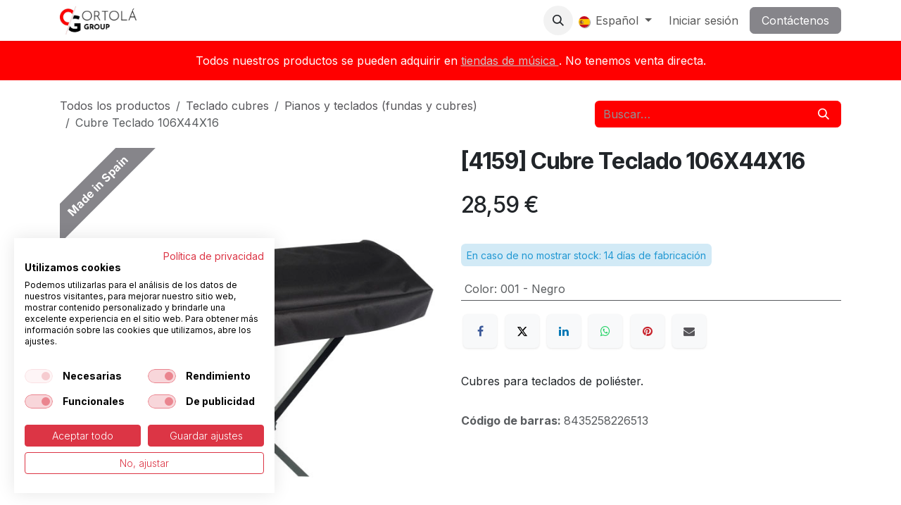

--- FILE ---
content_type: text/html; charset=utf-8
request_url: https://www.ortola-sa.es/shop/4159-cubre-teclado-106x44x16-11410
body_size: 10231
content:

        

<!DOCTYPE html>
        
<html lang="es-ES" data-website-id="1" data-main-object="product.template(11410,)" data-add2cart-redirect="1">
    <head>
        <meta charset="utf-8"/>
        <meta http-equiv="X-UA-Compatible" content="IE=edge"/>
        <meta name="viewport" content="width=device-width, initial-scale=1"/>
        <meta name="generator" content="Odoo"/>
            
        <meta property="og:type" content="website"/>
        <meta property="og:title" content="Cubre Teclado 106X44X16"/>
        <meta property="og:site_name" content="Ortolá S.A."/>
        <meta property="og:url" content="https://ortola-sa.es/shop/4159-cubre-teclado-106x44x16-11410"/>
        <meta property="og:image" content="https://ortola-sa.es/web/image/product.template/11410/image_1024?unique=f6dbd5f"/>
        <meta property="og:description" content=""/>
            
        <meta name="twitter:card" content="summary_large_image"/>
        <meta name="twitter:title" content="Cubre Teclado 106X44X16"/>
        <meta name="twitter:image" content="https://ortola-sa.es/web/image/product.template/11410/image_1024?unique=f6dbd5f"/>
        <meta name="twitter:description" content=""/>
        
        <link rel="canonical" href="https://ortola-sa.es/shop/4159-cubre-teclado-106x44x16-11410"/>
        
        <link rel="preconnect" href="https://fonts.gstatic.com/" crossorigin=""/>
        <title>Cubre Teclado 106X44X16 | Ortolá S.A.</title>
        <link type="image/x-icon" rel="shortcut icon" href="/web/image/website/1/favicon?unique=72dc902"/>
        <link rel="preload" href="/web/static/src/libs/fontawesome/fonts/fontawesome-webfont.woff2?v=4.7.0" as="font" crossorigin=""/>
        <link type="text/css" rel="stylesheet" href="/web/assets/1/ec3af2d/web.assets_frontend.min.css"/>
        <script id="web.layout.odooscript" type="text/javascript">
            var odoo = {
                csrf_token: "fc5fe10f6599c6a3f9be4ecda98727c5f7c72920o1801023533",
                debug: "",
            };
        </script>
        <script type="text/javascript">
            odoo.__session_info__ = {"is_admin": false, "is_system": false, "is_public": true, "is_internal_user": false, "is_website_user": true, "uid": null, "is_frontend": true, "profile_session": null, "profile_collectors": null, "profile_params": null, "show_effect": true, "currencies": {"7": {"symbol": "\u00a5", "position": "before", "digits": [69, 2]}, "1": {"symbol": "\u20ac", "position": "after", "digits": [69, 2]}, "147": {"symbol": "\u00a3", "position": "before", "digits": [69, 2]}, "25": {"symbol": "\u00a5", "position": "after", "digits": [69, 0]}, "2": {"symbol": "$", "position": "before", "digits": [69, 2]}}, "quick_login": true, "bundle_params": {"lang": "es_ES", "website_id": 1}, "test_mode": false, "websocket_worker_version": "18.0-7", "translationURL": "/website/translations", "cache_hashes": {"translations": "0695eef76e1b23c039169621f233c9e909c39864"}, "geoip_country_code": null, "geoip_phone_code": null, "lang_url_code": "es_ES"};
            if (!/(^|;\s)tz=/.test(document.cookie)) {
                const userTZ = Intl.DateTimeFormat().resolvedOptions().timeZone;
                document.cookie = `tz=${userTZ}; path=/`;
            }
        </script>
        <script type="text/javascript" defer="defer" src="/web/assets/1/6db6cd6/web.assets_frontend_minimal.min.js" onerror="__odooAssetError=1"></script>
        <script type="text/javascript" defer="defer" data-src="/web/assets/1/3ba5460/web.assets_frontend_lazy.min.js" onerror="__odooAssetError=1"></script>
        
                    <script>
                        
            
                if (!window.odoo) {
                    window.odoo = {};
                }
                odoo.__session_info__ = odoo.__session_info__ || {
                    websocket_worker_version: "18.0-7"
                }
                odoo.__session_info__ = Object.assign(odoo.__session_info__, {
                    livechatData: {
                        isAvailable: false,
                        serverUrl: "https://www.ortola-sa.es",
                        options: {},
                    },
                });
            
                    </script>
        <!-- Facebook/Meta Pixel Code -->
<script>
!function(f,b,e,v,n,t,s){if(f.fbq)return;n=f.fbq=function(){
n.callMethod?n.callMethod.apply(n,arguments):n.queue.push(arguments)};
if(!f._fbq)f._fbq=n;n.push=n;n.loaded=!0;n.version='2.0';
n.queue=[];t=b.createElement(e);t.async=!0;t.src=v;
s=b.getElementsByTagName(e)[0];s.parentNode.insertBefore(t,s)}
(window,document,'script','https://connect.facebook.net/en_US/fbevents.js');
fbq('init', '1077715359292814');
fbq('track', 'PageView');
</script>
<noscript>
  <img height="1" width="1" style="display:none"
       src="https://www.facebook.com/tr?id=1077715359292814&ev=PageView&noscript=1"/>
</noscript>
<!-- End Pixel Code -->
    </head>
    <body>



        <div id="wrapwrap" class="   ">
            <a class="o_skip_to_content btn btn-primary rounded-0 visually-hidden-focusable position-absolute start-0" href="#wrap">Ir al contenido</a>
                <header id="top" data-anchor="true" data-name="Header" data-extra-items-toggle-aria-label="Botón de elementos adicionales" class="   o_header_fixed" style=" ">
                    
    <nav data-name="Navbar" aria-label="Main" class="navbar navbar-expand-lg navbar-light o_colored_level o_cc d-none d-lg-block shadow-sm ">
        

            <div id="o_main_nav" class="o_main_nav container">
                
    <a data-name="Navbar Logo" href="/" class="navbar-brand logo me-4">
            
            <span role="img" aria-label="Logo of Ortolá S.A." title="Ortolá S.A."><img src="/web/image/website/1/logo/Ortol%C3%A1%20S.A.?unique=72dc902" class="img img-fluid" width="95" height="40" alt="Ortolá S.A." loading="lazy"/></span>
        </a>
    
                
    <ul role="menu" id="top_menu" class="nav navbar-nav top_menu o_menu_loading me-auto">
        

                    
    <li role="presentation" class="nav-item">
        <a role="menuitem" href="/" class="nav-link ">
            <span>Inicio</span>
        </a>
    </li>
    <li role="presentation" class="nav-item dropdown ">
        <a data-bs-toggle="dropdown" href="#" role="menuitem" class="nav-link dropdown-toggle   ">
            <span>Sobre nosotros</span>
        </a><ul role="menu" class="dropdown-menu ">
    <li role="presentation" class="">
        <a role="menuitem" href="/about-us" class="dropdown-item ">
            <span>Quienes somos</span>
        </a>
    </li>
    <li role="presentation" class="">
        <a role="menuitem" href="/equipo" class="dropdown-item ">
            <span>Equipo</span>
        </a>
    </li>
        </ul>
    </li>
    <li role="presentation" class="nav-item">
        <a role="menuitem" href="/shop/category/productos-destacados-624" class="nav-link ">
            <span>Tienda</span>
        </a>
    </li>
    <li role="presentation" class="nav-item dropdown ">
        <a data-bs-toggle="dropdown" href="#" role="menuitem" class="nav-link dropdown-toggle   ">
            <span>Descargas</span>
        </a><ul role="menu" class="dropdown-menu ">
    <li role="presentation" class="">
        <a role="menuitem" href="/catalogos" class="dropdown-item ">
            <span>catalogos</span>
        </a>
    </li>
    <li role="presentation" class="">
        <a role="menuitem" href="/novedades" class="dropdown-item ">
            <span>novedades</span>
        </a>
    </li>
        </ul>
    </li>
    <li role="presentation" class="nav-item">
        <a role="menuitem" href="/blog" class="nav-link ">
            <span>Blog</span>
        </a>
    </li>
    <li role="presentation" class="nav-item">
        <a role="menuitem" href="/distribuidores" class="nav-link ">
            <span>Distribuidores</span>
        </a>
    </li>
                
    </ul>
                
                <ul class="navbar-nav align-items-center gap-2 flex-shrink-0 justify-content-end ps-3">
                    
        
            <li class=" divider d-none"></li> 
            <li class="o_wsale_my_cart d-none ">
                <a href="/shop/cart" aria-label="Cesta del comercio electrónico" class="o_navlink_background btn position-relative rounded-circle p-1 text-center text-reset">
                    <div class="">
                        <i class="fa fa-shopping-cart fa-stack"></i>
                        <sup class="my_cart_quantity badge bg-primary position-absolute top-0 end-0 mt-n1 me-n1 rounded-pill d-none" data-order-id="">0</sup>
                    </div>
                </a>
            </li>
        
        
            <li class="
                d-none
            ">
                <a href="/shop/wishlist" class="o_navlink_background btn position-relative rounded-circle p-1 text-center text-reset">
                    <div class="">
                        <i class="fa fa-1x fa-heart fa-stack"></i>
                        <sup class="my_wish_quantity o_animate_blink badge bg-primary position-absolute top-0 end-0 mt-n1 me-n1 rounded-pill">0</sup>
                    </div>
                </a>
            </li>
        
                    
        <li class="">
                <div class="modal fade css_editable_mode_hidden" id="o_search_modal" aria-hidden="true" tabindex="-1">
                    <div class="modal-dialog modal-lg pt-5">
                        <div class="modal-content mt-5">
    <form method="get" class="o_searchbar_form s_searchbar_input " action="/website/search" data-snippet="s_searchbar_input">
            <div role="search" class="input-group input-group-lg">
        <input type="search" name="search" class="search-query form-control oe_search_box border border-end-0 p-3 border-0 bg-light" placeholder="Buscar…" value="" data-search-type="all" data-limit="5" data-display-image="true" data-display-description="true" data-display-extra-link="true" data-display-detail="true" data-order-by="name asc"/>
        <button type="submit" aria-label="Buscar" title="Buscar" class="btn oe_search_button border border-start-0 px-4 bg-o-color-4">
            <i class="oi oi-search"></i>
        </button>
    </div>

            <input name="order" type="hidden" class="o_search_order_by oe_unremovable" value="name asc"/>
            
    
        </form>
                        </div>
                    </div>
                </div>
                <a data-bs-target="#o_search_modal" data-bs-toggle="modal" role="button" title="Buscar" href="#" class="btn rounded-circle p-1 lh-1 o_navlink_background text-reset o_not_editable">
                    <i class="oi oi-search fa-stack lh-lg"></i>
                </a>
        </li>
                    
                    
                    
        <li data-name="Language Selector" class="o_header_language_selector ">
        
            <div class="js_language_selector  dropdown d-print-none">
                <button type="button" data-bs-toggle="dropdown" aria-haspopup="true" aria-expanded="true" class="border-0 dropdown-toggle nav-link">
    <img class="o_lang_flag " src="/base/static/img/country_flags/es.png?height=25" alt="" loading="lazy"/>
                    <span class=""> Español</span>
                </button>
                <div role="menu" class="dropdown-menu dropdown-menu-end">
                        <a class="dropdown-item js_change_lang " role="menuitem" href="/en_US/shop/4159-keyboard-cover-106x44x16-11410" data-url_code="en_US" title="English (US)">
    <img class="o_lang_flag " src="/base/static/img/country_flags/us.png?height=25" alt="" loading="lazy"/>
                            <span class="">English (US)</span>
                        </a>
                        <a class="dropdown-item js_change_lang active" role="menuitem" href="/shop/4159-cubre-teclado-106x44x16-11410" data-url_code="es_ES" title=" Español">
    <img class="o_lang_flag " src="/base/static/img/country_flags/es.png?height=25" alt="" loading="lazy"/>
                            <span class=""> Español</span>
                        </a>
                </div>
            </div>
        
        </li>
                    
            <li class=" o_no_autohide_item">
                <a href="/web/login" class="o_nav_link_btn nav-link border px-3">Iniciar sesión</a>
            </li>
                    
        
        
                    
        <li class="">
            <div class="oe_structure oe_structure_solo ">
                <section class="oe_unremovable oe_unmovable s_text_block" data-snippet="s_text_block" data-name="Text">
                    <div class="container">
                        <a href="/contactus" class="oe_unremovable btn btn-primary btn_cta">Contáctenos</a>
                    </div>
                </section>
            </div>
        </li>
                </ul>
            </div>
        
    </nav>
    <nav data-name="Navbar" aria-label="Mobile" class="navbar  navbar-light o_colored_level o_cc o_header_mobile d-block d-lg-none shadow-sm ">
        

        <div class="o_main_nav container flex-wrap justify-content-between">
            
    <a data-name="Navbar Logo" href="/" class="navbar-brand logo ">
            
            <span role="img" aria-label="Logo of Ortolá S.A." title="Ortolá S.A."><img src="/web/image/website/1/logo/Ortol%C3%A1%20S.A.?unique=72dc902" class="img img-fluid" width="95" height="40" alt="Ortolá S.A." loading="lazy"/></span>
        </a>
    
            <ul class="o_header_mobile_buttons_wrap navbar-nav flex-row align-items-center gap-2 mb-0">
        
            <li class=" divider d-none"></li> 
            <li class="o_wsale_my_cart d-none ">
                <a href="/shop/cart" aria-label="Cesta del comercio electrónico" class="o_navlink_background_hover btn position-relative rounded-circle border-0 p-1 text-reset">
                    <div class="">
                        <i class="fa fa-shopping-cart fa-stack"></i>
                        <sup class="my_cart_quantity badge bg-primary position-absolute top-0 end-0 mt-n1 me-n1 rounded-pill d-none" data-order-id="">0</sup>
                    </div>
                </a>
            </li>
        
        
            <li class="
                d-none
            ">
                <a href="/shop/wishlist" class="o_navlink_background_hover btn position-relative rounded-circle border-0 p-1 text-reset">
                    <div class="">
                        <i class="fa fa-1x fa-heart fa-stack"></i>
                        <sup class="my_wish_quantity o_animate_blink badge bg-primary position-absolute top-0 end-0 mt-n1 me-n1">0</sup>
                    </div>
                </a>
            </li>
        
                <li class="o_not_editable">
                    <button class="nav-link btn me-auto p-2" type="button" data-bs-toggle="offcanvas" data-bs-target="#top_menu_collapse_mobile" aria-controls="top_menu_collapse_mobile" aria-expanded="false" aria-label="Alternar navegación">
                        <span class="navbar-toggler-icon"></span>
                    </button>
                </li>
            </ul>
            <div id="top_menu_collapse_mobile" class="offcanvas offcanvas-end o_navbar_mobile">
                <div class="offcanvas-header justify-content-end o_not_editable">
                    <button type="button" class="nav-link btn-close" data-bs-dismiss="offcanvas" aria-label="Cerrar"></button>
                </div>
                <div class="offcanvas-body d-flex flex-column justify-content-between h-100 w-100">
                    <ul class="navbar-nav">
                        
                        
        <li class="">
    <form method="get" class="o_searchbar_form s_searchbar_input " action="/website/search" data-snippet="s_searchbar_input">
            <div role="search" class="input-group mb-3">
        <input type="search" name="search" class="search-query form-control oe_search_box rounded-start-pill text-bg-light ps-3 border-0 bg-light" placeholder="Buscar…" value="" data-search-type="all" data-limit="0" data-display-image="true" data-display-description="true" data-display-extra-link="true" data-display-detail="true" data-order-by="name asc"/>
        <button type="submit" aria-label="Buscar" title="Buscar" class="btn oe_search_button rounded-end-pill bg-o-color-3 pe-3">
            <i class="oi oi-search"></i>
        </button>
    </div>

            <input name="order" type="hidden" class="o_search_order_by oe_unremovable" value="name asc"/>
            
    
        </form>
        </li>
                        
    <ul role="menu" class="nav navbar-nav top_menu  ">
        

                            
    <li role="presentation" class="nav-item">
        <a role="menuitem" href="/" class="nav-link ">
            <span>Inicio</span>
        </a>
    </li>
    <li role="presentation" class="nav-item dropdown ">
        <a data-bs-toggle="dropdown" href="#" role="menuitem" class="nav-link dropdown-toggle   d-flex justify-content-between align-items-center">
            <span>Sobre nosotros</span>
        </a><ul role="menu" class="dropdown-menu position-relative rounded-0 o_dropdown_without_offset">
    <li role="presentation" class="">
        <a role="menuitem" href="/about-us" class="dropdown-item ">
            <span>Quienes somos</span>
        </a>
    </li>
    <li role="presentation" class="">
        <a role="menuitem" href="/equipo" class="dropdown-item ">
            <span>Equipo</span>
        </a>
    </li>
        </ul>
    </li>
    <li role="presentation" class="nav-item">
        <a role="menuitem" href="/shop/category/productos-destacados-624" class="nav-link ">
            <span>Tienda</span>
        </a>
    </li>
    <li role="presentation" class="nav-item dropdown ">
        <a data-bs-toggle="dropdown" href="#" role="menuitem" class="nav-link dropdown-toggle   d-flex justify-content-between align-items-center">
            <span>Descargas</span>
        </a><ul role="menu" class="dropdown-menu position-relative rounded-0 o_dropdown_without_offset">
    <li role="presentation" class="">
        <a role="menuitem" href="/catalogos" class="dropdown-item ">
            <span>catalogos</span>
        </a>
    </li>
    <li role="presentation" class="">
        <a role="menuitem" href="/novedades" class="dropdown-item ">
            <span>novedades</span>
        </a>
    </li>
        </ul>
    </li>
    <li role="presentation" class="nav-item">
        <a role="menuitem" href="/blog" class="nav-link ">
            <span>Blog</span>
        </a>
    </li>
    <li role="presentation" class="nav-item">
        <a role="menuitem" href="/distribuidores" class="nav-link ">
            <span>Distribuidores</span>
        </a>
    </li>
                        
    </ul>
                        
                        
                    </ul>
                    <ul class="navbar-nav gap-2 mt-3 w-100">
                        
        <li data-name="Language Selector" class="o_header_language_selector ">
        
            <div class="js_language_selector dropup dropdown d-print-none">
                <button type="button" data-bs-toggle="dropdown" aria-haspopup="true" aria-expanded="true" class="border-0 dropdown-toggle nav-link d-flex align-items-center w-100">
    <img class="o_lang_flag me-2" src="/base/static/img/country_flags/es.png?height=25" alt="" loading="lazy"/>
                    <span class="me-auto small"> Español</span>
                </button>
                <div role="menu" class="dropdown-menu w-100">
                        <a class="dropdown-item js_change_lang " role="menuitem" href="/en_US/shop/4159-keyboard-cover-106x44x16-11410" data-url_code="en_US" title="English (US)">
    <img class="o_lang_flag me-2" src="/base/static/img/country_flags/us.png?height=25" alt="" loading="lazy"/>
                            <span class="me-auto small">English (US)</span>
                        </a>
                        <a class="dropdown-item js_change_lang active" role="menuitem" href="/shop/4159-cubre-teclado-106x44x16-11410" data-url_code="es_ES" title=" Español">
    <img class="o_lang_flag me-2" src="/base/static/img/country_flags/es.png?height=25" alt="" loading="lazy"/>
                            <span class="me-auto small"> Español</span>
                        </a>
                </div>
            </div>
        
        </li>
                        
            <li class=" o_no_autohide_item">
                <a href="/web/login" class="nav-link o_nav_link_btn w-100 border text-center">Iniciar sesión</a>
            </li>
                        
        
        
                        
        <li class="">
            <div class="oe_structure oe_structure_solo ">
                <section class="oe_unremovable oe_unmovable s_text_block" data-snippet="s_text_block" data-name="Text">
                    <div class="container">
                        <a href="/contactus" class="oe_unremovable btn btn-primary btn_cta w-100">Contáctenos</a>
                    </div>
                </section>
            </div>
        </li>
                    </ul>
                </div>
            </div>
        </div>
    
    </nav>
    
        </header>
                <main>
                    
            <div itemscope="itemscope" itemtype="http://schema.org/Product" id="wrap" class="js_sale o_wsale_product_page ecom-zoomable zoomodoo-next" data-ecom-zoom-click="1">
                <div class="oe_structure oe_empty oe_structure_not_nearest" id="oe_structure_website_sale_product_1" data-editor-message="MUEVA BLOQUES AQUÍ PARA MOSTRARLOS EN TODOS LOS PRODUCTOS"></div>
            <section class="s_text_block o_colored_level undefined o_cc o_cc3 pb0 pt16" data-snippet="s_text_block" data-name="Text" style="">
                <div class="s_allow_columns container">
                    <p style="text-align: center; ">
                        Todos nuestros productos se pueden adquirir en
                        <u>
                        <a href="/distribuidores" target="_blank">
                                tiendas de música
                            </a>
                    </u>
                        . No tenemos venta directa.
                        <br/>
                    </p>
                </div>
            </section>
                <section id="product_detail" class="oe_website_sale container my-3 my-lg-4 " data-view-track="1" data-product-tracking-info="{&#34;item_id&#34;: &#34;8435258226513&#34;, &#34;item_name&#34;: &#34;Cubre Teclado 106X44X16&#34;, &#34;item_category&#34;: &#34;F&#34;, &#34;currency&#34;: &#34;EUR&#34;, &#34;price&#34;: 28.59}">
                    <div class="row align-items-center">
                        <div class="col d-flex align-items-center order-1 order-lg-0">
                            <ol class="o_wsale_breadcrumb breadcrumb p-0 mb-4 m-lg-0">
                                <li class="o_not_editable breadcrumb-item d-none d-lg-inline-block">
                                    <a href="/shop">
                                        <i class="oi oi-chevron-left d-lg-none me-1" role="presentation"></i>Todos los productos
                                    </a>
                                </li>
                <li class="breadcrumb-item">
                    <a href="/shop/category/pianos-y-teclados-fundas-y-cubres-teclado-cubres-118">Teclado cubres</a>
                </li><li class="breadcrumb-item">
                    <a href="/shop/category/pianos-y-teclados-fundas-y-cubres-4">Pianos y teclados  (fundas y cubres)</a>
                </li>
                                <li class="breadcrumb-item d-none d-lg-inline-block active">
                                    <span>Cubre Teclado 106X44X16</span>
                                </li>
                            </ol>
                        </div>
                        <div class="col-lg-4 d-flex align-items-center">
                            <div class="d-flex justify-content-between w-100">
    <form method="get" class="o_searchbar_form s_searchbar_input o_wsale_products_searchbar_form me-auto flex-grow-1 mb-4 mb-lg-0" action="/shop/category/pianos-y-teclados-fundas-y-cubres-4" data-snippet="s_searchbar_input">
            <div role="search" class="input-group me-sm-2">
        <input type="search" name="search" class="search-query form-control oe_search_box border-0 text-bg-light border-0 bg-light" placeholder="Buscar…" data-search-type="products" data-limit="5" data-display-image="true" data-display-description="true" data-display-extra-link="true" data-display-detail="true" data-order-by="name asc"/>
        <button type="submit" aria-label="Buscar" title="Buscar" class="btn oe_search_button btn btn-light">
            <i class="oi oi-search"></i>
        </button>
    </div>

            <input name="order" type="hidden" class="o_search_order_by oe_unremovable" value="name asc"/>
            
        
        </form>
        <div class="o_pricelist_dropdown dropdown d-none">
            
                <a role="button" href="#" data-bs-toggle="dropdown" class="dropdown-toggle btn btn-light">
                    pvp
                </a>
                <div class="dropdown-menu" role="menu">
                </div>
            
        </div>
                            </div>
                        </div>
                    </div>
                    <div class="row" id="product_detail_main" data-name="Product Page" data-image_width="50_pc" data-image_layout="carousel">
                        <div class="col-lg-6 mt-lg-4 o_wsale_product_images position-relative" data-image-amount="1">
        <div id="o-carousel-product" data-bs-ride="true" class=" carousel slide position-sticky mb-3 overflow-hidden" data-name="Carrusel de producto">
            <div class="o_carousel_product_outer carousel-outer position-relative d-flex align-items-center w-100 overflow-hidden o_wsale_carousel_ratio_4x3">
                <div class="carousel-inner h-100">
                        <div class="carousel-item h-100 text-center active">
        <div class="position-relative d-inline-flex overflow-hidden m-auto h-100">
            <span class="o_ribbon o_ribbon_left z-1" style="color: #ffffff; background-color:#86858a">Made in Spain</span>
            <div name="o_img_with_max_suggested_width" class="d-flex align-items-start justify-content-center h-100 oe_unmovable"><img src="/web/image/product.product/17027/image_1024/%5B4159-001%5D%20Cubre%20Teclado%20106X44X16?unique=f6dbd5f" class="img img-fluid oe_unmovable product_detail_img mh-100" alt="Cubre Teclado 106X44X16" loading="lazy"/></div>
        </div>
                        </div>
                </div>
            </div>
        </div>
                        </div>
                        <div id="product_details" class="col-lg-6 mt-md-4">
                            <h1 itemprop="name">[4159] Cubre Teclado 106X44X16</h1>
        <span itemprop="url" style="display:none;">https://ortola-sa.es/shop/4159-cubre-teclado-106x44x16-11410</span>
                            <span itemprop="image" style="display:none;">https://ortola-sa.es/web/image/product.template/11410/image_1920?unique=f6dbd5f</span>
                            <div class="oe_structure" placeholder="Una descripción detallada y con formato para promocionar su producto en esta página. Use &#39;/&#39; para explorar más funciones."><p></p></div>
                            <form action="/shop/cart/update" method="POST">
                                <input type="hidden" name="csrf_token" value="fc5fe10f6599c6a3f9be4ecda98727c5f7c72920o1801023533"/>
                                <div class="js_product js_main_product mb-3">
                                    <div>
        <div itemprop="offers" itemscope="itemscope" itemtype="http://schema.org/Offer" class="product_price mt-2 mb-3 d-inline-block">
            <h3 class="css_editable_mode_hidden">
                <span class="oe_price" style="white-space: nowrap;" data-oe-type="monetary" data-oe-expression="combination_info[&#39;price&#39;]"><span class="oe_currency_value">28,59</span> €</span>
                <span itemprop="price" style="display:none;">28.59</span>
                <span itemprop="priceCurrency" style="display:none;">EUR</span>
                <span style="text-decoration: line-through; white-space: nowrap;" itemprop="listPrice" class="text-muted oe_default_price ms-1 h5 d-none" data-oe-type="monetary" data-oe-expression="combination_info[&#39;list_price&#39;]"><span class="oe_currency_value">28,59</span> €</span>
            </h3>
        </div>
        <div id="product_unavailable" class="d-none">
            <h3 class="fst-italic">Not Available For Sale</h3>
        </div>
                                    </div>
                                    
                                        <input type="hidden" class="product_id" name="product_id" value="17027"/>
                                        <input type="hidden" class="product_template_id" name="product_template_id" value="11410"/>
                                        <input type="hidden" class="product_category_id" name="product_category_id" value="118"/>
        <ul class="list-unstyled js_add_cart_variants mb-0 flex-column" data-attribute_exclusions="{&#34;exclusions&#34;: {&#34;18245&#34;: []}, &#34;archived_combinations&#34;: [], &#34;parent_exclusions&#34;: {}, &#34;parent_combination&#34;: [], &#34;parent_product_name&#34;: null, &#34;mapped_attribute_names&#34;: {&#34;18245&#34;: &#34;Color: 001 - Negro&#34;}}">

                
                <li data-attribute_id="1" data-attribute_name="Color" data-attribute_display_type="select" class="variant_attribute d-none">

                    
                    <strong class="attribute_name">Color</strong>

                        <select data-attribute_id="1" class="form-select css_attribute_select o_wsale_product_attribute js_variant_change always " name="ptal-11360">
                                <option value="18245" data-attribute-value-id="12" data-value_id="18245" data-value_name="001 - Negro" data-attribute_name="Color" selected="True" data-is_single="True">
                                    <span>001 - Negro</span>
                                </option>
                        </select>
                </li>
        </ul>
                                    
                                    <p class="css_not_available_msg alert alert-warning">Esta combinación no existe.</p>
                                    <div id="o_wsale_cta_wrapper" class="d-flex flex-wrap align-items-center">
                                        
                                        <div id="add_to_cart_wrap" class="d-inline-flex align-items-center mb-2 me-auto">
                                        </div>
                                        <div id="product_option_block" class="d-flex flex-wrap w-100">
            
            </div>
                                    </div>
            <div class="availability_messages o_not_editable"></div>
        <div class="o_product_tags o_field_tags d-flex flex-wrap align-items-center gap-2 mb-2 mt-1">
                    <span class="position-relative order-1 py-1 px-2">
                        <span class="position-absolute top-0 start-0 w-100 h-100 rounded" style="background-color: #2298d3; opacity: .2;"></span>
                        <span class="text-nowrap small" style="color: #2298d3">En caso de no mostrar stock: 14 días de fabricación</span>
                    </span>
        </div>
                                </div>
                            </form>
                            <div id="contact_us_wrapper" class="d-none oe_structure oe_structure_solo ">
                                <section class="s_text_block" data-snippet="s_text_block" data-name="Text">
                                    <div class="container">
                                        <a class="btn btn-primary btn_cta" href="/contactus">
                                            Contáctenos
                                        </a>
                                    </div>
                                </section>
                            </div>
                            <div id="product_attributes_simple">
                                <table class="table table-sm text-muted ">
                                        <tr>
                                            <td>
                                                <span>Color</span>:
                                                    <span>001 - Negro</span>
                                            </td>
                                        </tr>
                                </table>
                            </div>
                            <div id="o_product_terms_and_share" class="d-flex justify-content-between flex-column flex-md-row align-items-md-end gap-3 mb-3">
            <div data-snippet="s_share" data-name="Share" class="s_share text-start o_no_link_popover">
                <h4 class="s_share_title d-none o_default_snippet_text">Compartir</h4>
                <a href="https://www.facebook.com/sharer/sharer.php?u={url}" target="_blank" aria-label="Facebook" class="s_share_facebook">
                    <i class="fa fa-facebook rounded shadow-sm"></i>
                </a>
                <a href="https://twitter.com/intent/tweet?text={title}&amp;url={url}" target="_blank" aria-label="X" class="s_share_twitter">
                    <i class="fa fa-twitter rounded shadow-sm"></i>
                </a>
                <a href="https://www.linkedin.com/sharing/share-offsite/?url={url}" target="_blank" aria-label="LinkedIn" class="s_share_linkedin">
                    <i class="fa fa-linkedin rounded shadow-sm"></i>
                </a>
                <a href="https://wa.me/?text={title}" target="_blank" aria-label="WhatsApp" class="s_share_whatsapp">
                    <i class="fa fa-whatsapp rounded shadow-sm"></i>
                </a>
                <a href="https://pinterest.com/pin/create/button/?url={url}&amp;media={media}&amp;description={title}" target="_blank" aria-label="Pinterest" class="s_share_pinterest">
                    <i class="fa fa-pinterest rounded shadow-sm"></i>
                </a>
                <a href="mailto:?body={url}&amp;subject={title}" aria-label="Correo electrónico" class="s_share_email">
                    <i class="fa fa-envelope rounded shadow-sm"></i>
                </a>
            </div></div>
            <hr/>
            <div itemprop="description" class="oe_structure mt16" id="product_full_description"><p>Cubres para teclados de poliéster. </p></div>
            <div class="js_show_barcode_variant"></div>
            <input id="wsale_user_email" type="hidden" value=""/>
                <hr/>
                <p class="text-muted">
                        <b>Código de barras: </b>
                            <span data-oe-type="char" data-oe-expression="product.sudo()[field.name]">8435258226513</span>
                        <br/>
                </p>
                        </div>
                    </div>
                </section>
                <div itemprop="description" class="oe_structure oe_empty mt16 d-none" id="product_full_description"><p>Cubres para teclados de poliéster. </p></div>
                <div class="oe_structure oe_empty oe_structure_not_nearest mt16" id="oe_structure_website_sale_product_2" data-editor-message="MUEVA BLOQUES AQUÍ PARA MOSTRARLOS EN TODOS LOS PRODUCTOS"><section data-snippet="s_dynamic_snippet_products" class="s_dynamic_snippet_products s_dynamic s_dynamic_empty pt32 pb32 o_colored_level s_product_product_borderless_1 o_dynamic_snippet_empty" data-custom-template-data="{}" data-name="Productos" data-product-category-id="all" data-show-variants="true" data-number-of-records="16" data-filter-id="11" data-template-key="website_sale.dynamic_filter_template_product_product_borderless_1" data-carousel-interval="5000">
            <div class="container">
                <div class="row s_nb_column_fixed">
                    <section class="s_dynamic_snippet_title oe_unremovable oe_unmovable d-flex flex-column flex-md-row mb-lg-0 pb-3 pb-md-0 o_colored_level justify-content-between">
                        <div>
                            <h4>Productos alternativos</h4><p><br/></p></div>
                        <div>&nbsp;<br/></div>
                    </section>
                    <section class="s_dynamic_snippet_content oe_unremovable oe_unmovable o_not_editable col o_colored_level">
                        <div class="css_non_editable_mode_hidden">
                            <div class="missing_option_warning alert alert-info fade show d-none d-print-none rounded-0 o_default_snippet_text">
                                Su snippet dinámico aparecerá aquí... Este mensaje aparece porque no proporcionó ni el filtro ni la plantilla a usar.<br/>
                            </div>
                        </div>
                        <div class="dynamic_snippet_template"></div>
                    </section>
                </div>
            </div>
        </section></div></div>
        
        <div id="o_shared_blocks" class="oe_unremovable"></div>
                </main>
                <footer id="bottom" data-anchor="true" data-name="Footer" class="o_footer o_colored_level o_cc ">
                    <div id="footer" class="oe_structure oe_structure_solo">
      <section class="s_text_block pt8 pb0 bg-100 oe_custom_bg" data-snippet="s_text_block" data-name="Text">
        <div class="container">
          <div class="row">
            <div class="pt16 col-lg-4 o_colored_level">
              <h5>
                <span>Ortolá, S.A.</span>
              </h5>
              <h5 style="color: rgb(33, 37, 41);">
                <font style="font-size: 14px;">
                  <a href="https://www.ortola-sa.es/shop/category/productos-destacados-624" data-bs-original-title="" title="" aria-describedby="tooltip263633">
                    <font data-bs-original-title="" title="" aria-describedby="tooltip189643" style="color: rgb(206, 0, 0);">Nuestros productos&nbsp;</font>
                  </a></font></h5>
              <ul class="list-unstyled">
                <li>
                  <font style="font-size: 12px;">No tenemos venta directa a público.&nbsp;</font>
                </li>
                <li>
                  <font style="font-size: 12px;">Todos nuestros productos se pueden adquirir</font>
                </li>
                <li>
                  <font style="font-size: 12px;">en tiendas de música.</font>
                </li>
                <li>
                  <font style="font-size: 12px;">
                    <h5 style="color: rgb(33, 37, 41);">
                      <font style="font-size: 14px;" class="text-o-color-3">
                        <a href="/distribuidores" data-bs-original-title="" title="" aria-describedby="tooltip263633">Distribuidores</a>
                      </font>
                      <font style="font-size: 14px;">
                        <a href="/distribuidores" data-bs-original-title="" title="" aria-describedby="tooltip263633">&nbsp;</a>
                      </font>
                    </h5>
                  </font>
                </li>
              </ul>
              <h5>
                <br/>
              </h5>
              <h5></h5>
              <p class="MsoNormal" style="margin-top: 6pt; font-size: 14px; text-align: justify;">
                
              </p>
              <p class="MsoNormal" style="margin-top:6.0pt;text-align:justify">
                <span style="font-size:8.0pt"> </span>
              </p>
            </div>
            <div class="pt16 col-lg-4 o_colored_level">
              <h5>
                <ul class="list-unstyled" style="font-size: 14px;">
                  <li>
                    <a href="https://www.ortola-sa.es/" data-bs-original-title="" title=""><font data-bs-original-title="" title="" aria-describedby="tooltip241237" style="color: rgb(206, 0, 0);">Inicio</font>&nbsp;</a>
                    <font style="color: rgb(206, 0, 0);">&nbsp;</font>
                  </li>
                </ul>
              </h5>
              <ul class="list-unstyled">
                <li>
                  <font style="color: rgb(206, 0, 0); font-size: 14px;">Horario Oficina&nbsp;</font>
                </li>
                <li>
                  <font style="font-size: 12px;">De Lunes a Jueves de 7h30 a 14h y de 16h a 18h.</font>
                </li>
                <li>
                  <span style="font-size: 12px;">Viernes de 7h30 a 14h.&nbsp;</span>
                </li>
                <li>
                  <font style="font-size: 12px;">Sábado y Domingo Cerrado.&nbsp;</font>
                </li>
                <li><a href="#" class="o_ul_toggle_next fa"></a>&nbsp;</li>
                <li style="list-style: none;">
                  <ul class="list-unstyled" style="margin-bottom: 1rem;">
                    <li>
                      <h5 style="color: rgb(33, 37, 41);">
                        <a href="http://www.comusica.com/" target="_blank" style="color: rgb(0, 84, 82); text-decoration-line: underline; background-color: rgb(249, 249, 249); font-size: 14px;">
                          <img class="img-fluid o_we_custom_image" src="/web/image/121993/logo%20comusica.png" data-bs-original-title="" title="" aria-describedby="tooltip621063" style="width: 25%;" loading="lazy"/>
                        </a>
                      </h5>
                    </li>
                  </ul>
                </li>
              </ul>
            </div>
            <div class="col-lg-4 pt16 o_colored_level">
              <h5 style="color: rgb(33, 37, 41);">
                <ul class="list-unstyled">
                  <li style="font-size: 14px;">
                    <a href="https://www.ortola-sa.es/contactus" data-bs-original-title="" title="">
                      <font data-bs-original-title="" title="" aria-describedby="tooltip636778" style="color: rgb(206, 0, 0);">Contáctanos </font>
                    </a></li></ul></h5><h5 style="color: rgb(33, 37, 41);"><ul class="list-unstyled"><li style="color: rgb(33, 37, 41); font-size: 14px;"><span class="fa fa-phone" style="font-size: 12px;"></span><font style="font-size: 12px;">&nbsp;</font><span>962250313</span><br/><span class="fa fa-whatsapp" data-bs-original-title="" title="" aria-describedby="tooltip683020" style="font-size: 12px;"></span><font style="font-size: 12px;">&nbsp;&nbsp;</font>606467807
                    <br/></li>
                  <li style="color: rgb(33, 37, 41); font-size: 14px;">
                    <span class="fa fa-envelope" data-bs-original-title="" title="" aria-describedby="tooltip824631" style="font-size: 12px;"></span>
                    <font style="font-size: 12px;">&nbsp;</font>
                    <span>ortola@ortola-sa.es</span>
                    <br/>
                    <font style="font-size: 12px;">Av. d'Albaida, s/n</font>
                  </li>
                  <li style="color: rgb(33, 37, 41); font-size: 14px;">
                    <font style="font-size: 12px;">46840 La Pobla del Duc (Valencia)</font>
                  </li>
                </ul>
              </h5>
              <h5 style="color: rgb(33, 37, 41);">
                <font style="color: rgb(206, 0, 0); font-size: 14px;">¡Síguenos!</font>
              </h5>
              <h5 style="color: rgb(33, 37, 41);"><a href="https://www.facebook.com/OrtolaSa" target="_blank" style="color: rgb(0, 84, 82); text-decoration-line: underline;" data-bs-original-title="" title="" aria-describedby="tooltip635595"><span class="fa fa-facebook-f img-fluid o_we_custom_image padding-small text-black" data-bs-original-title="" title="" aria-describedby="tooltip410299"></span></a><font class="text-black">&nbsp;&nbsp;</font><a href="https://www.instagram.com/ortolasa" target="_blank"><span class="fa fa-instagram img-fluid o_we_custom_image padding-small text-black" data-bs-original-title="" title="" aria-describedby="tooltip587721"></span></a><font class="text-black">&nbsp;</font>&nbsp;<a href="https://www.youtube.com/c/Ortol%C3%A1SALaPobladelDuc/videos" target="_blank" data-bs-original-title="" title="" aria-describedby="tooltip486148"><span class="fa fa-youtube-play img-fluid o_we_custom_image padding-small text-black" data-bs-original-title="" title="" aria-describedby="tooltip360882"></span></a></h5>
              <h5 style="color: rgb(33, 37, 41);">
                <br/>
              </h5>
              <h5 style="color: rgb(33, 37, 41);">
                <ul class="list-unstyled">
                  <li style="font-size: 14px;">
                    <br/>
                  </li>
                </ul>
              </h5>
            </div>
          </div>
        </div>
      </section>
    </div>
  <div class="o_footer_copyright o_colored_level o_cc" data-name="Copyright">
                        <div class="container py-3">
                            <div class="row">
                                <div class="col-sm text-center text-sm-start text-muted">
                                    <span class="o_footer_copyright_name me-2">Copyright © Ortolá, S.A.</span>
            <span>-
                <a href="/legal/cookies-policy">Política de Cookies</a>
            </span>
    <span class="legal_page">-
                <a href="/legal">Aviso Legal</a>
            </span>
        
            <div class="js_language_selector  dropup d-print-none">
                <button type="button" data-bs-toggle="dropdown" aria-haspopup="true" aria-expanded="true" class="border-0 dropdown-toggle btn btn-sm btn-outline-secondary">
    <img class="o_lang_flag " src="/base/static/img/country_flags/es.png?height=25" alt="" loading="lazy"/>
                    <span class=""> Español</span>
                </button>
                <div role="menu" class="dropdown-menu ">
                        <a class="dropdown-item js_change_lang " role="menuitem" href="/en_US/shop/4159-keyboard-cover-106x44x16-11410" data-url_code="en_US" title="English (US)">
    <img class="o_lang_flag " src="/base/static/img/country_flags/us.png?height=25" alt="" loading="lazy"/>
                            <span class="">English (US)</span>
                        </a>
                        <a class="dropdown-item js_change_lang active" role="menuitem" href="/shop/4159-cubre-teclado-106x44x16-11410" data-url_code="es_ES" title=" Español">
    <img class="o_lang_flag " src="/base/static/img/country_flags/es.png?height=25" alt="" loading="lazy"/>
                            <span class=""> Español</span>
                        </a>
                </div>
            </div>
        
                                </div>
                                <div class="col-sm text-center text-sm-end o_not_editable">
        <div class="o_brand_promotion">
        
        </div>
                                </div>
                            </div>
                        </div>
                    </div>
                </footer>
            </div>
                <script src="https://consent.cookiefirst.com/sites/ortola-sa.es-2ec67be6-1b39-4a92-ba84-6df2978e9b7d/consent.js"></script>
            <script id="tracking_code" async="async" type="text/plain" data-cookiefirst-category="performance" src="https://www.googletagmanager.com/gtag/js?id=G-YT7T2NX2ER"></script>
            <script id="tracking_code_config">
                window.dataLayer = window.dataLayer || [];
                function gtag(){dataLayer.push(arguments);}
                gtag('consent', 'default', {
                    'ad_storage': 'denied',
                    'ad_user_data': 'denied',
                    'ad_personalization': 'denied',
                    'analytics_storage': 'denied',
                });
                gtag('js', new Date());
                gtag('config', 'G-YT7T2NX2ER');
                function allConsentsGranted() {
                    gtag('consent', 'update', {
                        'ad_storage': 'granted',
                        'ad_user_data': 'granted',
                        'ad_personalization': 'granted',
                        'analytics_storage': 'granted',
                    });
                }
                    allConsentsGranted();
            </script>
        
        </body>
</html>